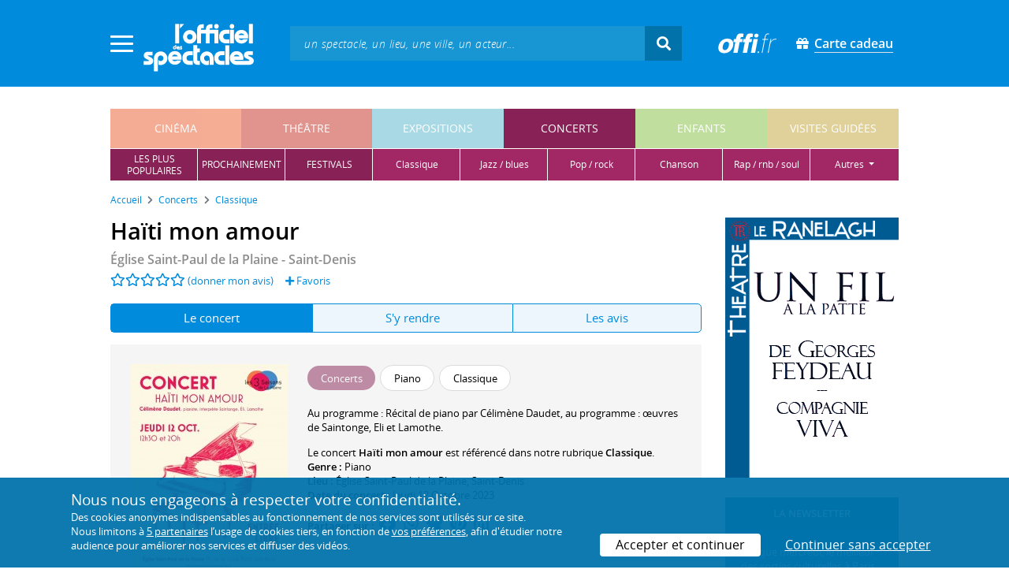

--- FILE ---
content_type: text/html; charset=utf-8
request_url: https://www.offi.fr/concerts/eglise-saint-paul-de-la-plaine-6793/haiti-mon-amour-2363313.html
body_size: 11986
content:
<!doctype html>
<html lang="fr">
<head>
	
	
  <meta charset="utf-8">


	<meta http-equiv="X-UA-Compatible" content="IE=EDGE" />
	<meta http-equiv="Content-Type" content="text/html; charset=UTF-8" />

<meta name="viewport" content="width=device-width">
<meta name="viewport" content="width=device-width, initial-scale=1.0, maximum-scale=1.0, minimum-scale=1.0">
<meta name="theme-color" content="#008bdc" />

    <title>Concert Haïti mon amour le 12 Octobre 2023 - Église Saint-Paul de la Plaine
	
</title>
    <meta name="description" content="L’Officiel des spectacles • Infos et réservation ✓ pour Haïti mon amour en concert le 12 Octobre 2023 • Église Saint-Paul de la Plaine, Saint-Denis">    <meta name="robots" content="index, follow" />

	    <meta property="og:url" content="https://www.offi.fr/concerts/eglise-saint-paul-de-la-plaine-6793/haiti-mon-amour-2363313.html" />
    <meta property="og:type" content="article" />
    <meta property="og:title" content="Concert Haïti mon amour le 12 Octobre 2023 - Église Saint-Paul de la Plaine" />
    <meta property="og:description" content="L’Officiel des spectacles • Infos et réservation ✓ pour Haïti mon amour en concert le 12 Octobre 2023 • Église Saint-Paul de la Plaine, Saint-Denis" />
    <meta property="og:image" content="https://files.offi.fr/programmation/2363313/images/1000/0c6388584667e35a372b6581461e8df2.jpg" />


<link rel="shortcut icon" href="/res/img/icons/favicon.ico" />
<link rel="apple-touch-icon" sizes="180x180" href="/res/img/icons/apple-touch-icon.png">
<link rel="icon" type="image/png" sizes="192x192" href="/res/img/icons/android-chrome-192x192.png">
<link rel="icon" type="image/png" sizes="512x512" href="/res/img/icons/android-chrome-512x512.png">
<link rel="icon" type="image/png" sizes="32x32" href="/res/img/icons/favicon-32x32.png">
<link rel="icon" type="image/png" sizes="16x16" href="/res/img/icons/favicon-16x16.png">
<link rel="manifest" href="/res/img/icons/site.webmanifest">


    <!--<link href="https://unpkg.com/gijgo@1.9.11/css/gijgo.min.css" rel="stylesheet" type="text/css" />-->
    <link href="/res/css/tiny-date-picker.min.css" rel="stylesheet" type="text/css" />
    <link href="/res/css/date-range-picker.css" rel="stylesheet" type="text/css" />
 
        <link rel="stylesheet" href="/templates-mobile/assets/css/theme.css?v24" type="text/css" media="all">
   <script type="text/javascript">
		var compteOuvert = 1;
        var offi = {};
        offi.gaVersion = 'ga4';
    </script>




<script async src="https://www.googletagmanager.com/gtag/js?id=G-WCXK8B622W"></script>

<script type="text/javascript">
    
    offi.demandeTarteAucitron = true;
    
	  
	  window.dataLayer = window.dataLayer || [];
    function gtag(){dataLayer.push(arguments);}
    
    
    gtag('js', new Date());
    
    if (offi.demandeTarteAucitron) {
        gtag('consent', 'default', {
            'ad_storage': 'denied',
            'ad_user_data': 'denied',
            'ad_personalization': 'denied',
            'analytics_storage': 'denied',
            wait_for_update: 500
        });
    }
    
    
    gtag('config', 'G-WCXK8B622W');
    offi.gtag = window.gtag;
    


<!-- Matomo -->
  var _paq = window._paq = window._paq || [];
  /* tracker methods like "setCustomDimension" should be called before "trackPageView" */
  _paq.push(['requireCookieConsent']);
  _paq.push(['setConversionAttributionFirstReferrer', true]);
  offi.matoActif = true;
  
  
      _paq.push(['setCustomDimension', customDimensionId = 6, customDimensionValue = 'concerts']);
    
  
  if (offi.MatomoSetCustomUrl)
  {
    _paq.push(['setCustomUrl', offi.MatomoSetCustomUrl]);
  }
        
  _paq.push(['enableLinkTracking']);
  (function() {
    var u="//mato.offi.fr/matomo/";
    _paq.push(['setTrackerUrl', u+'matomo.php']);
    _paq.push(['setSiteId', '21']);
    var d=document, g=d.createElement('script'), s=d.getElementsByTagName('script')[0];
    g.async=true; g.src=u+'matomo.js'; s.parentNode.insertBefore(g,s);
  })();
<!-- End Matomo Code -->


</script>



<!-- Knowledge Graph Google -->
<script type="application/ld+json">
{
	"@context" : "https://schema.org",
	"@type" : "Organization",
	"name" : "L'Officiel des spectacles",
	"description" : "Magazine hebdomadaire sur l'actualité culturelle à Paris et en Île-de-France : cinéma, théâtre, expositions, concerts, spectacles pour enfants, visites guidées, guide touristique parisien.",
	"foundingDate" : "1946-09-01",
	"url" : "https://www.offi.fr",
	"logo": "https://files.offi.fr/medias/img/logo-officiel-bleu.jpg",
	"sameAs" : [ "https://www.facebook.com/offi.fr",
	"https://twitter.com/lofficiel",
	"https://www.instagram.com/lofficieldesspectacles/"] 
}
</script>

	
</head>

<body class="rubrique-page concerts right-columns" >
	
	
	<main>
	  
		<section id="header">
						
			
<header>
    <!-- menu principal -->
    <div class="navbar navbar-dark box-shadow main-menu" id="stickytop">
        <div class="container container-1">

            <div class="menu-burger dropdown">
                <a class="dropdown-toggle">
                    <img class="closed-menu" src="/res/img/menu/hamburger.png">
                    <img class="opened-menu" src="/res/img/menu/close-white.png">
                </a>
                <!-- menu latéral -->
<div class="main-background dropdown-menu" id="navbarHeader" >
    <div class="left-menu">
                <!-- Links -->
        <ul class="left-menu-dropdown">
            <li class="dropdown-item main-background-darker d-flex">
                <div class="col p-0">
                    <a class="nav-link" href="/"><span class="iconoffi-home"></span> Accueil</a>
                </div>
                <div class="col p-0 text-right">
                    <a class="dropdown-toggle nav-link"><i class="iconoffi-fermer"></i> </a>
                </div>
            </li>
            
            <li class="d-md-none menu-principal main-background-darker">
                <div class="row m-0 px-2">
                                <div class="col-6 element">
                    <a href="/cinema" class="cinema_color">cinéma </a>
                </div>
                                <div class="col-6 element">
                    <a href="/theatre" class="theatre_color">théâtre </a>
                </div>
                                <div class="col-6 element">
                    <a href="/expositions-musees" class="expositions-musees_color">expositions </a>
                </div>
                                <div class="col-6 element">
                    <a href="/concerts" class="concerts_color">concerts </a>
                </div>
                                <div class="col-6 element">
                    <a href="/enfants" class="enfants_color">enfants </a>
                </div>
                                <div class="col-6 element">
                    <a href="/visites-conferences" class="visites-conferences_color">visites guidées </a>
                </div>
                                </div>
            </li>
            
                        <li class="dropdown-item d-none visible-connecte">
                <a class="nav-link" href="/modifier-mon-compte.html" rel="nofollow"><span class="iconoffi-user"></span><span class="user-name-value"></span></a>
            </li>
            <li class="dropdown-item d-none visible-connecte">
                <a class="nav-link" href="/modifier-mon-compte.html" rel="nofollow"><span class="iconoffi-plus"></span>Modifier mon compte</a>
            </li>
            <li class="dropdown-item  d-none visible-connecte">
                <a class="nav-link" href="/compte-commandes.html" rel="nofollow"><span class="iconoffi-cart"></span>Mes commandes</a>
            </li>
            <li class="dropdown-item cache-connecte">
                <a class="nav-link" href="/connexion.html?redirectIdObj=2363313&redirectType=programmation" rel="nofollow"><span class="iconoffi-user"></span>S'identifier</a>
            </li>
                        
            <li class="dropdown-item cache-connecte">
                <a class="nav-link" href="/abonnement-lofficiel.html" rel="nofollow"><span class="iconoffi-plus"></span>Abonnement</a>
            </li>
            
            <li class="dropdown-item">
                <a class="nav-link" href="/carte-cadeau.html" rel="nofollow"><span class="fas fa-gift"></span>Carte cadeau</a>
            </li>
            
            <li class="dropdown-item">
                <a class="nav-link" href="/contact.html" rel="nofollow"><span class="iconoffi-contact"></span>Nous contacter</a>
            </li>
            <li class="dropdown-item">
                <a class="nav-link" href="/conditions-generales-reservation-offi.fr.html" rel="nofollow"><span class="iconoffi-info"></span>CGV</a>
            </li>
                        <li class="dropdown-item d-none visible-connecte">
                <a class="nav-link" href="/mon-abonnement.html" rel="nofollow"><span class="iconoffi-plus"></span>Abonnement</a>
            </li>
                        <li class="dropdown-item has-children d-none visible-connecte">

                <a class="nav-link" href="/mes-favoris.html" rel="nofollow"><span class="iconoffi-star"></span>Mes favoris</a>

                <ul class="ml-1 dropdown-menu-items" id="menu-favoris-liste">
                </ul>
                
            </li>
            <li class="dropdown-item d-none visible-connecte">
                <a class="nav-link" href="/" id="disconnectBtnDropdown" rel="nofollow"><span class="iconoffi-user"></span>Déconnexion</a>
            </li>
            
        </ul>
        <!-- Links -->

    </div>
</div>            </div>
            
                
            <div class="has-margin-left-10 logo-header">
                <a href="/" class="logo"><img src="/res/img/logo-offi.svg" class="img-fluid"/></a>
            </div>
            <div class="criteres">

                <div class="d-block d-md-none  text-center" id="mobile-search-button">                     <a href="#"><i class="fas fa-search"></i></a>
                </div>
                
            <div class="d-md-none logo-text-header1 pt-2">
                <a href="/carte-cadeau.html" class="mt-0 p-1 px-2 text-white text-decoration-none font-bolder">
                    <span class="fas fa-gift mr-2"></span><span class="border-bottom">Carte cadeau<span></a>
                    </a>
            </div>
            
            </div>
            
            <div class="d-block  col-md-7 form-container dark-form" id="search-form">
                <!-- form search -->
                <form id="schForm" method="GET"action="/recherche-ac.html">
                    <div class="input-group d-none d-md-flex">
                        <input type="text" name="acSearch" id="search" placeholder="un spectacle, un lieu, une ville, un acteur..." autocomplete="off" class="form-control ui-autocomplete-input" role="textbox" aria-autocomplete="list" aria-haspopup="true">
                        <div class="input-group-append">
                            <span class="input-group-text header-search-btn" id="basic-addon2"><i class="fas fa-search"></i></span>
                        </div>
                    </div>
                </form>
                <!-- / form search -->
                
                <div class="imgsticky">
                    <div class="p-container"><div class="p-bg" style="--bg-image: url(https://files.offi.fr/display/678/3.jpg);"></div><a href="https://www.offi.fr/theatre/la-grande-comedie-2410/sacree-soiree-103020.html"  class="pdisplay"><img src="https://files.offi.fr/display/678/3.jpg" data-pv="Display/PACK_BANNIERE/678-sacree-soiree" class="pdisplayimg" data-pos="2" /></a></div>
                </div>

                <!-- form search sticky header -->
                <div class="sticky-form-search  has-margin-left-15 ">
                    <div class="input-group-append">
                        <span class="input-group-text header-search-btn has-padding-top-25 has-padding-bottom-25 has-padding-left-10 has-padding-right-10" id="basic-addon2"><i class="fas fa-search"></i></span>
                    </div>
                </div>
                <!-- / form search sticky header -->
            
            </div>
            
            <div class="logo-text-header pr-3">
                <img src="/res/img/offi.png">
            </div>

            <div class="logo-text-header">
                <a href="/carte-cadeau.html" class="mt-0 p-1 px-2 text-white text-decoration-none font-bolder">
                    <span class="fas fa-gift mr-2"></span><span class="border-bottom">Carte cadeau<span></a>
                    </a>
            </div>


            <div id="mobile-search" class="d-none">
                <a href="#" id="mobile-search-close" class="float-right"> <i class="fas fa-times"></i></a>
                <form id="schForm_mobile" method="GET"action="/recherche-ac.html">
                    <input type="text" name="acSearch" id="search_mobile" placeholder="un spectacle, un lieu, une ville, un acteur..." autocomplete="off" class="form-control ui-autocomplete-input d-block" role="textbox" aria-autocomplete="list" aria-haspopup="true">
                </form>
            </div>

        </div>
        <!-- / menu principal -->
        
        <div id="sticky-title-container" class="d-none">

            <div class="concerts_color lighter_color important" id="sticky-title">
            
                <a href="#header" class="toUpbtn">
                    <span class="iconoffi-up-arrow"> </span>
                </a>
                <span class="content">
                <!-- criteres recherche-->
                
                <!-- fin criteres recherche-->
                </span>
            </div>
        </div>
        
    </div>
    <!-- dropdown recherche-->
    
    <div class="dropdown" id="navBarSearchDropdown">
        <button id="dLabesearch" class="d-none dropdown-toggle collapsed" type="button" data-toggle="dropdown" aria-haspopup="true" aria-expanded="false">
            Rechercher
        </button>
        <div class="main-background dropdown-menu" id="navBarSearch" aria-labelledby="dLabesearch">
            <div class="recherche-container">
                <a class="closeRechercheBloc"><img src="/res/img/menu/close-white.png"></a>
                <div class="col text-center"><img src="/res/img/loader_big_b.gif" id="searchLoader">
                </div>
                <div class="col-12 py-4" id="navBarSearchContent">
                </div>
            </div>
            <div class="search-all-results main-background-darker">
                <a href="#" class="col no-padding btn text-uppercase text-white has-margin-top-15 has-margin-bottom-15">
                    Voir tous les résultats
                </a>
            </div>
        </div>
    </div>
    
    <!-- fin dropdown recherche-->
    <!-- / menu latéral -->
</header>


			
						<div class="container">
								
				 

<div id="menu_principal" class="d-none d-lg-table">
			<div class="  menu_pricipal_element   cinema " ><a href="/cinema">cinéma</a> </div>
			<div class="  menu_pricipal_element   theatre " ><a href="/theatre">théâtre</a> </div>
			<div class="  menu_pricipal_element   expositions-musees " ><a href="/expositions-musees">expositions</a> </div>
			<div class="  menu_pricipal_element   concerts active" ><a href="/concerts">concerts</a> </div>
			<div class="  menu_pricipal_element   enfants " ><a href="/enfants">enfants</a> </div>
			<div class="  menu_pricipal_element   visites-conferences " ><a href="/visites-conferences">visites guidées</a> </div>
	</div>

<div class="sous_menu d-none d-lg-table" >

					
													
						<div class="sous_element concerts_color  " >
				<a href="/concerts/populaires.html">
					les plus<br />populaires
				</a> 
			</div>
								
													
						<div class="sous_element concerts_color  " >
				<a href="/concerts/prochainement.html">
					prochainement
				</a> 
			</div>
								
													
						<div class="sous_element concerts_color  " >
				<a href="/concerts/festivals-musique.html">
					festivals
				</a> 
			</div>
								
													
						<div class="sous_element concerts_color  lighter_color" >
				<a href="/concerts/classique.html">
					classique
				</a> 
			</div>
								
													
						<div class="sous_element concerts_color  lighter_color" >
				<a href="/concerts/jazz-blues.html">
					jazz / blues
				</a> 
			</div>
								
													
						<div class="sous_element concerts_color  lighter_color" >
				<a href="/concerts/pop-rock.html">
					pop / rock
				</a> 
			</div>
								
													
						<div class="sous_element concerts_color  lighter_color" >
				<a href="/concerts/chanson-slam.html">
					chanson
				</a> 
			</div>
								
													
						<div class="sous_element concerts_color  lighter_color" >
				<a href="/concerts/groove.html">
					rap / rnb / soul
				</a> 
			</div>
								
													
						<div class="dropdown sous_element concerts_color  lighter_color" >
				<a href="#" class="dropdown-toggle" role="button" id="dropdownMenu_9" data-toggle="dropdown" aria-haspopup="true" aria-expanded="false">
					autres
				</a> 
				<div class="dropdown-menu lighter_color" aria-labelledby="dropdownMenu_9">
										
																									<a class="dark-text" href="/concerts/electro.html">électro</a>
										
																									<a class="dark-text" href="/concerts/monde-traditionnel.html">musiques du monde</a>
										
																									<a class="dark-text" href="/concerts/gospel.html">gospel</a>
										
																									<a class="dark-text" href="/concerts/contemporain-experimental.html">musique contemporaine</a>
											
				</div>
			</div>
							
</div>

				
							</div>
		</section>
		

		<section id="wrapper">

			<div class="container">
				
				
		<nav aria-label="breadcrumb" class="mb-3">
	<ol class="breadcrumb bg-light" itemscope itemtype="http://schema.org/BreadcrumbList">
						<li class="breadcrumb-item" itemprop="itemListElement" itemscope itemtype="http://schema.org/ListItem"><a class="text-dark" href="https://www.offi.fr/" itemprop="item"><span itemprop="name">Accueil</span></a><meta itemprop="position" content="1" /></li>
				<li class="breadcrumb-item" itemprop="itemListElement" itemscope itemtype="http://schema.org/ListItem"><a class="text-dark" href="https://www.offi.fr/concerts" itemprop="item"><span itemprop="name">Concerts</span></a><meta itemprop="position" content="2" /></li>
				<li class="breadcrumb-item" itemprop="itemListElement" itemscope itemtype="http://schema.org/ListItem"><a class="text-dark" href="/concerts/classique.html" itemprop="item"><span itemprop="name">Classique</span></a><meta itemprop="position" content="3" /></li>
			</ol></nav>
	
				
				
								
				<div class="d-flex row-section-flex">
					



					
	<div id="content-wrapper" class="right-column col-xs-12 col-sm-8 col-md-9 no-padding-left">
	
	
<div class="single-event-page  has-margin-bottom-25" itemscope itemtype="https://schema.org/Event">
    
    <div class="single-event-head has-margin-bottom-20">
        <div class="single-event-rating mb-2">
            <h1 itemprop="name"  class="add-to-sticky">Haïti mon amour</h1>
            <div class="page-subtitle">
                                <a href="/concerts/eglise-saint-paul-de-la-plaine-6793.html">Église Saint-Paul de la Plaine - Saint-Denis</a>
                            </div>
        </div>
        
        <div class="row m-0 d-flex align-items-center">
            <div class="d-flex single-event-avis">
                <div class="hreview-aggregate mb rating_div" >
	<div class="item">
		<div class="fl" id="obj_rate">
			<a href="#onglet-tavis"><i class="far fa-star text-main-color"></i><i class="far fa-star text-main-color"></i><i class="far fa-star text-main-color"></i><i class="far fa-star text-main-color"></i><i class="far fa-star text-main-color"></i></a> <a href="#onglet-critique">(donner mon avis)</a>					</div>
	</div>
</div>
                <a href="/connexion.html?favoris=1&redirectIdObj=2363313&redirectType=programmation" class="ajouter_favoris" data-controller="programmation" data-idObj="2363313" data-favorite_identifier="37d936ee13af0435cb071d98eed4f17a" data-favorite_param="Programmation-2363313" data-ajax-mode="0" rel="nofollow">
    <i class="fas fa-plus"></i> Favoris
</a>

            </div>
            <div class="col text-right p-0">
                        </div>
        </div>

    </div>
    
    <ul class="onglets nav nav-pills mb-3 nav-fill" id="onglets-programmation-list" role="tablist">
        <li class="nav-item" role="presentation">
            <a class="nav-link active" id="pills-evenement-tab" data-toggle="tab" href="#pills-evenement" data-onglet="infos" role="tab" aria-controls="pills-evenement" aria-selected="true">
                Le concert
            </a>
        </li>
        <li class="nav-item" role="presentation">
            <a class="nav-link" id="pills-acces-tab" data-toggle="tab" href="#pills-acces" data-onglet="acces" role="tab" aria-controls="pills-acces" aria-selected="false">
                S'y rendre
            </a>
        </li>
                <li class="nav-item" role="presentation">
            <a class="nav-link" id="pills-critique-tab" data-toggle="tab" href="#pills-critique"  data-onglet="critique" role="tab" aria-controls="pills-critique" aria-selected="false">
                 Les avis            </a>
        </li>
            </ul>
    
    <div class="tab-content" id="onglets-programmation-contenu">    
    <div class="tab-pane fade show active" id="pills-evenement" role="tabpanel" aria-labelledby="pills-evenement-tab">        
    <div class="single-event-intro card-body card-header has-padding-25 no-border light-gray-background clearfix pb-0 pb-md-4">
        
        <div class="single-event-intro-image">
            <a href="#" class="single-event-affiche open-gallery">                <img 
                    itemprop="image" 
                    src="https://files.offi.fr/programmation/2363313/images/200/0c6388584667e35a372b6581461e8df2.jpg"  
                    alt='C&eacute;lim&egrave;ne Daudet en concert'
                    class="img-fluid"
                                            data-src="https://files.offi.fr/programmation/2363313/images/1000/0c6388584667e35a372b6581461e8df2.jpg" 
                        data-sub-html="C&amp;eacute;lim&amp;egrave;ne Daudet en concert " 
                                    >
            </a>        </div>
        
        <div class="no-padding event-info f-size-prog">

            <div class="mb-3">
                
<div class="tags-container">
                    
                                <span class="has-border concerts_color text-white tag-rubrique">Concerts</span>
                                
        
                    
                                <span class="has-border item-info">Piano </span>
                                
        
                    
                                <span class="has-border item-info">Classique</span>
                                
        
    
</div>

            </div>
            <div class="clearfixer d-md-none"> </div>

                        
                        <div class="distribution">
                <p>
                                            Au programme : Récital de piano par <a itemprop="performer" itemscope itemtype="https://schema.org/Person" href="/artiste/celimene-daudet-89724.html"><span itemprop="name">Célimène Daudet</span></a>, au programme : œuvres de Saintonge, Eli et Lamothe.<br>                                                                                        
                </p>
            </div>
                        
            <p class="m-0">

                                <!-- single event concert info -->
                Le concert <strong>Haïti mon amour</strong> est référencé dans notre rubrique <strong><a href='/concerts/classique.html'>Classique</a></strong>.
                <br>
                 
                    <b> Genre : </b>
                    <a href="https://www.offi.fr/concerts/piano.html">Piano</a><br>
                                
                                
                                                
                <b>Lieu : </b><a href="#onglet-acces" class="add-to-sticky">Église Saint-Paul de la Plaine</a>, Saint-Denis<br>
                
                                
                
                                                                                
                 <span class='dateDuConcert'><b>Date du concert : </b>Jeudi 12 Octobre 2023</span><br>                
                                
                
                                
                                                                                                
                                                
                

                                <!-- / single event concert info -->
                                
                         
            </p>
            
                <p class="share-container mt-3">
                                        <b>Partager sur : </b> <span class="share-container">
<a href="https://www.facebook.com/sharer/sharer.php?u=https://www.offi.fr/concerts/eglise-saint-paul-de-la-plaine-6793/haiti-mon-amour-2363313.html" rel="nofollow" title="Facebook" target="_blank"><i class="fab fa-facebook"></i></a>
<a href="https://wa.me/?text=Haïti mon amour via L'Officiel des spectacles : https://www.offi.fr/concerts/eglise-saint-paul-de-la-plaine-6793/haiti-mon-amour-2363313.html" rel="nofollow" title="Whatsapp"  target="_blank"><i class="fab fa-whatsapp"></i></a>
<a href="https://bsky.app/intent/compose?text=Haïti mon amour via L'Officiel des spectacles : https://www.offi.fr/concerts/eglise-saint-paul-de-la-plaine-6793/haiti-mon-amour-2363313.html" rel="nofollow" title="bluesky"  target="_blank"><i class="iconoffi-bluesky  d-inline-block"></i></a>
<a href="https://pinterest.com/pin/create/button/?url=https://www.offi.fr/concerts/eglise-saint-paul-de-la-plaine-6793/haiti-mon-amour-2363313.html&media=&description=Haïti mon amour via L'Officiel des spectacles @officielparis" rel="nofollow" title="Pinterest"  target="_blank"><i class="fab fa-pinterest"></i></a>
<a href="https://www.linkedin.com/shareArticle?mini=true&url=https://www.offi.fr/concerts/eglise-saint-paul-de-la-plaine-6793/haiti-mon-amour-2363313.html&title=Haïti mon amour&source=via L'Officiel des spectacles" rel="nofollow" title="Llinkedin"  target="_blank"><i class="fab fa-linkedin"></i></a>
</span>

                                    </p>
        </div>
             
    </div>

    <div class="d-none" style="padding:20px;margin: 20px 0 0 0;background-color: #f5ffeb;border: 1px solid #90d745;font-weight: 500;">Pour le confort et la santé de tous, merci de respecter les consignes sanitaires mises en œuvre par les lieux culturels : présentation d'un "pass sanitaire", port du masque, usage de gel hydroalcoolique et distanciation physique.</div>

    
    
    
        
        
        
        
		                    <h2 class="font-normal titre-bloc-mp-standard">Derniers avis sur le concert : Haïti mon amour</h2>
<div class="card-body card-header no-border light-gray-background has-padding-25">
    		<div>
		    Il n'y a pas encore d'avis sur <em>Haïti mon amour</em>. 
    </div>
		<div class="text-center mt-4">
		    <a href="#commenter" data-scroll="commenter" class="btn rounded-corner px-4 text-white main-background-darker">Donner mon avis</a>
		</div>
		</div>
                 
    <div class="has-margin-top-20">
    <div class="mobile-p d-md-none"><div class="p-container"><div class="p-bg" style="--bg-image: url(https://files.offi.fr/display/703/5.gif);"></div><a href="https://www.offi.fr/theatre/theatre-ranelagh-3057/un-fil-a-la-patte-104041.html"  class="pdisplay"><img src="https://files.offi.fr/display/703/5.gif" data-pv="Display/COLONNE/703-un-fil-a-la-patte" class="pdisplayimg" data-pos="2" /></a></div></div>
    </div>
    
    
    
        
    

    
        
	<div class="has-padding-25 has-margin-top-20 Up-coming-events slider-events slider-items no-padding  light-gray-background suggestion">
		<h2 class="has-margin-bottom-15 suggestion-title px-0">
			Les autres concerts à l'affiche
						</h2>
		<div id="carouselNouveautes" class="pt-3 mt-4 pb-3 px-0">
					 <div class="slick-light-container">
					 		<div class="slick-light-sugestion">
																<div class="mr-3 single-event-suggestion">
									
																																				
									<a href="/concerts/orangerie-de-bagatelle-2890/les-nouveaux-talents-du-lyrique-3143667.html" title="Les nouveaux talents du lyrique" >
										<img src="https://files.offi.fr/programmation/3143667/images/120/35779cfaccc13fd1acbd4b1570bda225.jpg" class="img-fluid"><br>
									</a>
									<div class="event-link item-link"><a class="text-body" href="/concerts/orangerie-de-bagatelle-2890/les-nouveaux-talents-du-lyrique-3143667.html" >Les nouveaux talents du lyrique</a></div>
																	</div>
																<div class="mr-3 single-event-suggestion">
									
																																				
									<a href="/concerts/chapelle-saint-vincent-de-paul-5241/ensemble-vocal-i-zefiri-3143645.html" title="Ensemble vocal I Zefiri" >
										<img src="https://files.offi.fr/programmation/3143645/images/120/9203550e4af8ebd6f5b3b3708d1e31d8.jpg" class="img-fluid"><br>
									</a>
									<div class="event-link item-link"><a class="text-body" href="/concerts/chapelle-saint-vincent-de-paul-5241/ensemble-vocal-i-zefiri-3143645.html" >Ensemble vocal I Zefiri</a></div>
																	</div>
																<div class="mr-3 single-event-suggestion">
									
																																				
									<a href="/concerts/eglise-notre-dame-des-champs-2063/paris-virtuosi-3155263.html" title="Paris Virtuosi" >
										<img src="https://files.offi.fr/programmation/3155263/images/120/bfbfdaa2e605e16aba2e3dc14dbdf95e.png" class="img-fluid"><br>
									</a>
									<div class="event-link item-link"><a class="text-body" href="/concerts/eglise-notre-dame-des-champs-2063/paris-virtuosi-3155263.html" >Paris Virtuosi</a></div>
																	</div>
																<div class="mr-3 single-event-suggestion">
									
																																				
									<a href="/concerts/salle-cortot-3122/nicolas-horvath-nocturnes-de-chopin-vol-3-3031139.html" title="Nicolas Horvath - Nocturnes de Chopin Vol 3" >
										<img src="https://files.offi.fr/programmation/3031139/images/120/97aab37d1f066a89726d69e4234b775d.jpg" class="img-fluid"><br>
									</a>
									<div class="event-link item-link"><a class="text-body" href="/concerts/salle-cortot-3122/nicolas-horvath-nocturnes-de-chopin-vol-3-3031139.html" >Nicolas Horvath - Nocturnes de Chopin Vol 3</a></div>
																	</div>
																<div class="mr-3 single-event-suggestion">
									
																																				
									<a href="/concerts/conservatoire-russe-rachmaninov-1952/dialogues-en-trio-hautbois-violon-et-piano-3161035.html" title="Dialogues en trio : hautbois, violon et piano" >
										<img src="https://files.offi.fr/programmation/3161035/images/120/cd85fa82a1806a20d6d2f75f869e2f35.jpg" class="img-fluid"><br>
									</a>
									<div class="event-link item-link"><a class="text-body" href="/concerts/conservatoire-russe-rachmaninov-1952/dialogues-en-trio-hautbois-violon-et-piano-3161035.html" >Dialogues en trio : hautbois, violon et piano</a></div>
																	</div>
																<div class="mr-3 single-event-suggestion">
									
																																				
									<a href="/concerts/grevin-2418/airs-de-cour-paul-figuier-3092991.html" title="Airs de cour, Paul Figuier" >
										<img src="https://files.offi.fr/programmation/3092991/images/120/eee16b274301bbc0a2f90d8667d7235c.jpg" class="img-fluid"><br>
									</a>
									<div class="event-link item-link"><a class="text-body" href="/concerts/grevin-2418/airs-de-cour-paul-figuier-3092991.html" >Airs de cour, Paul Figuier</a></div>
																	</div>
																<div class="mr-3 single-event-suggestion">
									
																																				
									<a href="/concerts/chapelle-saint-louis-de-la-salpetriere-2465/umberto-realino-3152873.html" title="Umberto Realino" >
										<img src="https://files.offi.fr/programmation/3152873/images/120/034f84fd61318e4c5de70392446e5d88.jpg" class="img-fluid"><br>
									</a>
									<div class="event-link item-link"><a class="text-body" href="/concerts/chapelle-saint-louis-de-la-salpetriere-2465/umberto-realino-3152873.html" >Umberto Realino</a></div>
																	</div>
																<div class="mr-3 single-event-suggestion">
									
																																				
									<a href="/concerts/eglise-saint-julien-le-pauvre-2144/charbel-charbel-et-philippe-alegre-3158152.html" title="Charbel Charbel et Philippe Alègre" >
										<img src="https://files.offi.fr/programmation/3158152/images/120/02a9249fa480afd10d8f0c689ceac9b2.jpg" class="img-fluid"><br>
									</a>
									<div class="event-link item-link"><a class="text-body" href="/concerts/eglise-saint-julien-le-pauvre-2144/charbel-charbel-et-philippe-alegre-3158152.html" >Charbel Charbel et Philippe Alègre</a></div>
																	</div>
																<div class="slick-arrows"></div>
							</div>
					 </div>
		</div>
	</div>
    </div>    
    <div class="tab-pane fade" id="pills-acces" role="tabpanel" aria-labelledby="pills-acces-tab">        
                <h2 class='font-semi-bold titre-bloc-mp-standard'>Coordonnées du lieu</h2>
        <div class="has-padding-25 p-md-0 light-gray-background">
            <h3 class="px-0">
                <u>
                    <a href='/concerts/eglise-saint-paul-de-la-plaine-6793.html' class="text-body font-normal">Église Saint-Paul de la Plaine</a>
                </u>
            </h3>
            <!--ADRESSE-->
            <strong>Adresse :</strong> 29 rue du Landy 93200 Saint-Denis<br>                                             </div>
        
                <h2 class='font-semi-bold titre-bloc-mp-standard'>Transports</h2>
        <div class="has-padding-25 p-md-0 light-gray-background">
                        <b>RER : </b>La Plaine - Stade de France (B), Stade de France Saint-Denis (D) <br>
                        <b>Bus : </b>Wilson - De Pressensé (139 / 153 / 173), Landy - Pont de Soissons (153 / 353), Maraîchers (302), Pont de Soissons (153) <br>
                    </div>
                
       				<span itemprop="location" itemscope itemtype="http://schema.org/Place">
    				<meta itemprop="name" content="Église Saint-Paul de la Plaine" />
    			  <span itemprop="address" itemscope itemtype="http://schema.org/PostalAddress">
    					<meta itemprop="streetAddress"content="29 rue du Landy" /> 
    					<meta itemprop="postalCode"content="93200" />
    					<meta itemprop="addressLocality"content="Saint-Denis" />
    				</span>
    				                    <span itemprop="geo" itemscope itemtype="http://schema.org/GeoCoordinates">
                        <meta itemprop="latitude" content="48.9148982" />
                        <meta itemprop="longitude" content="2.3597023" />
                    </span>
            				</span>
												
                        <h2 class='font-semi-bold titre-bloc-mp-standard'>Plan d'accès</h2>
                <div class="">
            <div id="map" class=" w-100 border-map  "></div>
        <span id="map-legend" class="d-none">&Eacute;glise Saint-Paul de la Plaine - Saint-Denis<br />29 rue du Landy </span>
        </div>
                
    </div>    
    <div class="tab-pane fade" id="pills-critique" role="tabpanel" aria-labelledby="pills-critique-tab">                    <div id="avis" class="has-margin-bottom-25">

        
                
    <div class="card-body card-header has-padding-25 no-border light-gray-background has-margin-right d-none">
        <div id="liste_avis">
                    </div>

            </div>
    
    <div class="card no-border mt-3" id="commenter">
        <div class="card-header main-background text-white py-2 h4">
            Donner mon avis sur Haïti mon amour
        </div>
        <div class="light-gray-background has-padding-25 auth-form">
            <div class="alert alert-danger" role="alert" id="avisError" style="display: none"></div>
            <div class="alert alert-success" role="alert" id="avisSuccess" style="display: none"></div>
        
            <form id="form_comment" action="#" method="post">
                <p>Quelle note donnez-vous à cet évènement ?</p>
                <input type="hidden" value="" id="new_rate" name="new_rate" />
                <input type="hidden" value="Programmation" name="TypeObj" />
                <input type="hidden" value="2363313" name="idObj" />
                <input type="hidden" value="6" name="idRubrique" />
                
                
                <div class="has-margin-bottom-25 d-md-flex w-100">
                                            <a href="#" class=" mx-md-2 avis-input text-main-color new_rate" data-value="5">
                             <span><i class="fas fa-star text-main-color"></i><i class="fas fa-star text-main-color"></i><i class="fas fa-star text-main-color"></i><i class="fas fa-star text-main-color"></i><i class="fas fa-star text-main-color"></i><span>Excellent</span></span>
                        </a>
                                            <a href="#" class=" mx-md-2 avis-input text-main-color new_rate" data-value="4">
                             <span><i class="fas fa-star text-main-color"></i><i class="fas fa-star text-main-color"></i><i class="fas fa-star text-main-color"></i><i class="fas fa-star text-main-color"></i><i class="far fa-star text-main-color"></i><span>Très bon</span></span>
                        </a>
                                            <a href="#" class=" mx-md-2 avis-input text-main-color new_rate" data-value="3">
                             <span><i class="fas fa-star text-main-color"></i><i class="fas fa-star text-main-color"></i><i class="fas fa-star text-main-color"></i><i class="far fa-star text-main-color"></i><i class="far fa-star text-main-color"></i><span>Bon</span></span>
                        </a>
                                            <a href="#" class=" mx-md-2 avis-input text-main-color new_rate" data-value="2">
                             <span><i class="fas fa-star text-main-color"></i><i class="fas fa-star text-main-color"></i><i class="far fa-star text-main-color"></i><i class="far fa-star text-main-color"></i><i class="far fa-star text-main-color"></i><span>Moyen</span></span>
                        </a>
                                            <a href="#" class=" mx-md-2 avis-input text-main-color new_rate" data-value="1">
                             <span><i class="fas fa-star text-main-color"></i><i class="far fa-star text-main-color"></i><i class="far fa-star text-main-color"></i><i class="far fa-star text-main-color"></i><i class="far fa-star text-main-color"></i><span>Je n'ai pas aimé</span></span>
                        </a>
                                    </div>
                
                                <div class="form-group">
                    <input type="text" autocomplete="off" maxlength="50" class="form-control" id="new_name" name="new_name"  placeholder="Votre prénom">
                </div>
                <div class="form-group">
                    <input type="email" autocomplete="off" maxlength="60" name="new_email" id="new_email" class="form-control" placeholder="Votre email">
                </div>
                                
                <div class="form-group">
                    <textarea name="new_comment" id="new_comment" class="form-control"  placeholder='Je rédige mon avis ...' rows="5"></textarea>
                </div>
                <div class=" form-group">
                    <div class="custom-control custom-checkbox mb-3">
                        <input class="custom-control-input" type="checkbox"  name="new_nl" id="new_nl" value="1">
                        <label class="custom-control-label"for="new_nl">
                            S'inscrire à notre <strong>newsletter</strong> sur l'actualité culturelle parisienne (1 envoi / semaine)
                        </label>
                    </div>
                </div>

                
                <input type="hidden" value="1"  name="d6e3a530ffd4224ac3f9bd141a21834d"/>
                <div class="text-center">
                <button type="submit" id="btn_save" class="btn rounded-corner px-4 text-white main-background-darker">Je donne mon avis</button>
                </div>
        </form>
        </div>
    </div>

<p class="mt-3 mb-0 px-15 p-md-0"><em>Nota Bene</em> : la modération des avis s'effectue <em>a posteriori</em>. C'est à dire qu'un avis provisoirement affiché peut être refusé par la suite.<br />
	Pour être publié, le contenu de votre avis doit respecter nos <u><a href="/conditions-generales-dutilisation-offi.fr.html" rel="nofollow" target="_blank">conditions générales d'utilisation</a></u>.
<br />
Pour les questions concernant des billets achetés via notre intermédiaire (accueil, placement, tarifs), il est nécessaire de <u><a href="https://www.offi.fr/contact.html" rel="nofollow">contacter notre service client</a></u>.
</p>
</div>

            </div>    
    </div>    
    
    
    
        <!-- street map-->
    <link rel="stylesheet" href="https://unpkg.com/leaflet@1.3.1/dist/leaflet.css" integrity="sha512-Rksm5RenBEKSKFjgI3a41vrjkw4EVPlJ3+OiI65vTjIdo9brlAacEuKOiQ5OFh7cOI1bkDwLqdLw3Zg0cRJAAQ==" crossorigin="" />
    <script src="https://unpkg.com/leaflet@1.3.1/dist/leaflet.js" integrity="sha512-/Nsx9X4HebavoBvEBuyp3I7od5tA0UzAxs+j83KgC8PU0kgB4XiK4Lfe4y4cgBtaRJQEIFCW+oC506aPT2L1zw==" crossorigin=""></script>

    <script type="text/javascript">
        // On initialise la latitude et la longitude de Paris (centre de la carte)
        var lat = 48.9148982;
        var lon = 2.3597023;
            </script>
        
    
</div>

	


</div>


					
					<div id="right-column" class=" col-3 no-margin no-padding-left no-padding">
						
						
							<div class="has-margin-bottom-25 imgright d-none d-md-block">
<div class="p-container"><div class="p-bg" style="--bg-image: url(https://files.offi.fr/display/703/1.gif);"></div><a href="https://www.offi.fr/theatre/theatre-ranelagh-3057/un-fil-a-la-patte-104041.html"  class="pdisplay"><img src="https://files.offi.fr/display/703/1.gif" data-pv="Display/COLONNE/703-un-fil-a-la-patte" class="pdisplayimg" data-pos="1" /></a></div>
</div>

<div class="d-md-none mobile-p has-margin-bottom-25">
	<div class="p-container"><div class="p-bg" style="--bg-image: url(https://files.offi.fr/display/678/7.jpg);"></div><a href="https://www.offi.fr/theatre/la-grande-comedie-2410/sacree-soiree-103020.html"  class="pdisplay"><img src="https://files.offi.fr/display/678/7.jpg" data-pv="Display/PACK_BANNIERE/678-sacree-soiree" class="pdisplayimg" data-pos="3" /></a></div>
</div>


	<div class="card no-border has-margin-bottom-25">
		<div class="card-header no-border main-background-darker text-white text-center text-uppercase">
			<b>La newsletter</b>
		</div>
		<div class="card-body main-background text-white form-container dark-form has-padding-20" id="newsletter_body">
			<p class="text-white">Chaque mercredi, le meilleur des sorties culturelles à Paris avec L'Officiel des spectacles !</p>
			<div class="alert alert-danger" id="newsletter_error" role="alert" style="display: none">
				
			</div>
			<form id="form_newsletter" name="form_newsletter">
				<div class="">
					
					<div class="form-group">
						<input type="text" class="rounded-corner main-background-lighter form-control border border-primary" name="new_prenom" id="new_prenom" autocomplete="off" placeholder="Votre prénom">
					</div>
					
					<input type="text" name="new_email" id="new_email" placeholder="Votre email" autocomplete="off" class="rounded-corner main-background-lighter form-control main-background-lighter text-white" >
					<input type="hidden" id="captcha_newsletter" name="c2f91db351bee46cd03e8baa3b9dfb7e" value="1" >

					<div class="form-check" style="padding-top: 15px;">
						<input type="checkbox" class="form-check-input" name="newsletter_creation_promotion" value="1" id="newsletter_creation_promotion">
						<label class="form-check-label" for="newsletter_creation_promotion">S’inscrire également à la <b>sélection théâtre</b> du samedi</label>
					</div>

					<div class="pt-3 text-center w-100">
						<button class="btn rounded-corner px-4 text-white main-background-darker text-uppercase newsletter_post" id="basic-addon2">Je m'inscris</button>
					</div>
				</div>
			</form>
		</div>
	</div>


<a href="https://www.offi.fr/abonnement-lofficiel.html"><img src="https://files.offi.fr/medias/img/abonnement-lofficiel-magazine.jpg" width="100%" /></a>

						
																															<div class="card has-margin-top-25">
	<div class="card-header bg-primary text-white">
		SALLES DE CONCERT
	</div>
	<div class="card-body ">
		<p class="text-dark"><a href="/tendances/concerts/salles-de-concert-a-paris-571.html">Liste des salles de concert à Paris</a></p>
	</div>
</div>

																														
			
		
	
						
					</div>

					

					 
				</div>
					 
				
			</div>

		</section>
		
<div class="full-width-container">
	<div class="container">
		

<div class="mb-5 mt-5 d-none d-md-block">
	<div class="p-container"><div class="p-bg" style="--bg-image: url(https://files.offi.fr/display/678/2.jpg);"></div><a href="https://www.offi.fr/theatre/la-grande-comedie-2410/sacree-soiree-103020.html"  class="pdisplay"><img src="https://files.offi.fr/display/678/2.jpg" data-pv="Display/PACK_BANNIERE/678-sacree-soiree" class="pdisplayimg" data-pos="1" /></a></div>
</div>

<div class="  before-footer d-block">
	<div class="useful-link d-block">
		<p>
			<a href="/a-propos-d-offi.fr.html">Qui sommes-nous ?</a><a href="/contact.html">Nous contacter</a>
									<a href="/publicite.html">Régie publicitaire</a><a href="/proposer-un-evenement.html">Proposer un événement</a>
			<a href="/newsletters.html">Newsletters</a><a href="/conditions-generales-reservation-offi.fr.html">CGV</a>
			<a href="/conditions-generales-dutilisation-offi.fr.html">CGU</a>
			<a href="/informations-legales-offi.fr.html">Mentions légales</a>
			<a href="#" onclick="tarteaucitron.userInterface.openPanel(); return false;">Cookies</a>
		</p>
	</div>
</div>

	</div>
</div>		 
<footer id="footer" class="main-background">
	<div class="container">

					
				<div class="section-full-width footer-container">
	<div class='footer-bottom col-12 d-flex m-0 p-0'>
		<div class="logo-footer-container d-flex">
			<div class="logo-footer">
				<a href="#" class="logo">
					<img src="/res/img/logo-offi.svg" class="img-fluid"/>
				</a>
			</div>
			<div class="logo-footer-baseline text-white">
				<h2><span class="font-weight-light ">Le guide du spectacle</span> <span class="font-semi-bold">à Paris</span></h2>
			</div>
		</div>
		<div class="col-6 no-padding">
			<p class="text-white">
				Créé en 1946, L'Officiel des spectacles est <strong>l'hebdomadaire de référence du spectacle à Paris</strong> et dans sa région. Pièces de théâtre, expositions, sorties cinéma, concerts, spectacles enfants... : vous trouverez sur ce site toute l'actualité des sorties culturelles de la capitale, et bien plus encore ! Pour ceux qui sortent à Paris et ses environs, c'est aussi le guide papier pratique, précis, fiable et complet. 
				<br />
				<div class="about-magazine">
					<strong><img src="/res/img/icon-magazine.png">Chaque mercredi en kiosque. 2,40 €.</strong>
				</div>
			</p>
		</div>
	</div>
	
				<div class="footer-top">
			<p class="text-white h4">Agenda des concerts à Paris en 2026</p>											<p class="text-white">
											<a class="text-white" href="/concerts/arrondissements.html" title=""><u>Par arrondissement</u></a> | 											<a class="text-white" href="/concerts/populaires.html" title=""><u>Les plus populaires</u></a> | 											<a class="text-white" href="/concerts/choix-redaction.html" title=""><u>Choix de la rédaction</u></a> | 											<a class="text-white" href="/concerts/festivals-musique.html" title=""><u>Festivals musicaux</u></a> | 											<a class="text-white" href="/concerts/prochainement.html" title=""><u>À venir</u></a> | 											<a class="text-white" href="/concerts/classique.html" title=""><u>Musique classique</u></a> | 											<a class="text-white" href="/concerts/jazz-blues.html" title=""><u>Jazz / Blues</u></a> | 											<a class="text-white" href="/concerts/pop-rock.html" title=""><u>Rock / Pop</u></a> | 											<a class="text-white" href="/concerts/chanson-slam.html" title=""><u>Chanson / Variété</u></a> | 											<a class="text-white" href="/concerts/groove.html" title=""><u>Musiques urbaines</u></a> | 											<a class="text-white" href="/concerts/electro.html" title=""><u>Électro</u></a> | 											<a class="text-white" href="/concerts/monde-traditionnel.html" title=""><u>Musiques du monde</u></a> | 											<a class="text-white" href="/concerts/gospel.html" title=""><u>Gospel</u></a> | 											<a class="text-white" href="/concerts/contemporain-experimental.html" title=""><u>Contemporain / Expérimental</u></a>									</p>
										<p class="text-white h5">Agenda des concerts par mois</p>				<p class="text-white">
											<a class="text-white" href="/concerts/mois-01-2026.html" title="Concerts janvier 2026"><u>Janvier 2026</u></a> | 											<a class="text-white" href="/concerts/mois-02-2026.html" title="Concerts février 2026"><u>Février 2026</u></a> | 											<a class="text-white" href="/concerts/mois-03-2026.html" title="Concerts mars 2026"><u>Mars 2026</u></a> | 											<a class="text-white" href="/concerts/mois-04-2026.html" title="Concerts avril 2026"><u>Avril 2026</u></a> | 											<a class="text-white" href="/concerts/mois-05-2026.html" title="Concerts mai 2026"><u>Mai 2026</u></a> | 											<a class="text-white" href="/concerts/mois-06-2026.html" title="Concerts juin 2026"><u>Juin 2026</u></a> | 											<a class="text-white" href="/concerts/mois-07-2026.html" title="Concerts juillet 2026"><u>Juillet 2026</u></a> | 											<a class="text-white" href="/concerts/mois-11-2026.html" title="Concerts novembre 2026"><u>Novembre 2026</u></a>									</p>
						<p class="text-white"><strong>Un concert à Paris ?</strong> Retrouvez tout l'agenda 2026 des concerts dans la capitale avec L'Officiel des spectacles. Classique, jazz, rock, gospel, musique tzigane, électro, rap, soul et funk... : il y en a pour tous les goûts !</p>		</div>
			
</div>			
		
	</div>
</footer>

		
	</main>
	
	
	
	
	
	
				<script type="text/javascript" src="/templates-mobile/assets/js/theme.js?v37" ></script>
		<script src="/res/js/tiny-date-picker.min.js" type="text/javascript"></script>
		<script src="/res/js/date-range-picker.min.js" type="text/javascript"></script>
		
		<script type="text/javascript" src="/templates-mobile/assets/js/tarteaucitron/tarteaucitron.min.js" ></script>
	

	
	<!-- Modal -->
<div class="modal  fade" id="newsletter_botom_popup" tabindex="-1" role="dialog" aria-labelledby="exampleModalLabel" aria-hidden="true"  >
  <div class="modal-dialog modal-dialog-centered" role="document">
    <div class="modal-content" style="border: 0;">
      <div class="modal-header" style="background-color: #008bdc; color: #fff; border-radius: 0; border: 0;">
        <h5 class="modal-title" id="NewsletterModalLabel" style="font-size:1.25rem;">Recevoir la newsletter de L'Officiel des spectacles</h5>
        <button type="button" class="close" data-dismiss="modal" aria-label="Fermer" style="color: #fff;font-size: 24px;">
          <span aria-hidden="true" style="color: #fff;font-size: 24px;">&times;</span>
        </button>
      </div>
      <div class="modal-body">
      	
      	<p  class="alert alert-danger newsletter_botom_popup_error" style="display:none;" role="alert"></p>
      	
      	<p style="font-size:0.95rem">Chaque mercredi, <strong>le meilleur des sorties culturelles à Paris</strong> !</p>
      	
        <form id="newsletter_botom_popup_form" action="javascript:void(0);" >
        <input type="hidden" class="captcha_newsletter" name="c2f91db351bee46cd03e8baa3b9dfb7e" value="1" >
        		<div class="form-group">
						<input type="text" class="form-control border border-primary" name="new_prenom" id="new_prenom" autocomplete="off" placeholder="Votre prénom">
				</div>
        		<div class="form-group">
					<input type="new_email_newsletter_botom_popup_form" class="form-control border border-primary" name="new_email" id="new_email_newsletter_botom_popup_form"  autocomplete="off" placeholder="Votre email">
				</div>

				<div class="form-check">
						<input type="checkbox" class="form-check-input" name="newsletter_creation_promotion" value="1" id="newsletter_creation_promotion_1">
						<label class="form-check-label" for="newsletter_creation_promotion_1" style="font-size:0.95rem">S’inscrire également à la <b>sélection théâtre</b> du samedi</label>
				</div>

      	</form>
      </div>
      <div class="modal-footer" style="border-top:0; justify-content: left;">
        <button type="button" class="btn btn-primary" id="newsletter_botom_popup_button" style="padding-left: 20px; padding-right: 20px;font-weight:bold;font-size:16px">Je m'inscris</button>
        &nbsp;&nbsp;&nbsp;&nbsp;&nbsp; &nbsp;&nbsp;&nbsp;&nbsp;&nbsp;
        <a class="" data-dismiss="modal" href="#" style="text-decoration: underline;font-size:16px">Non, merci</a>
      </div>
    </div>
  </div>
</div>

		
</body>
</html>
